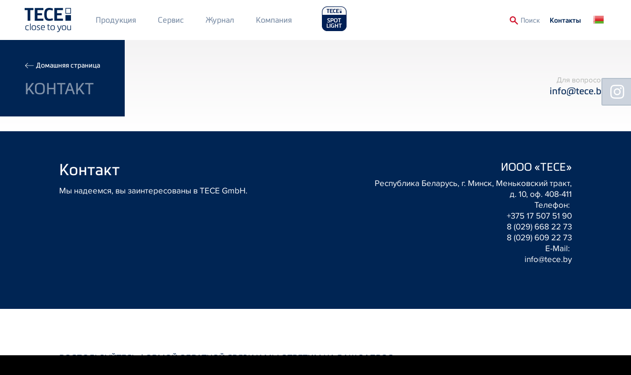

--- FILE ---
content_type: text/html; charset=UTF-8
request_url: https://www.tece.com/by/kontakt
body_size: 14733
content:
<!DOCTYPE html>
<html lang="ru-BY" dir="ltr" prefix="og: https://ogp.me/ns#" class="no-js">
<head>
    <link rel="preconnect" href="https://delivery.consentmanager.net">
  <link rel="preconnect" href="https://cdn.consentmanager.net">
        <link rel="preload" href="/themes/custom/tece/source/assets/fonts/languages/ru-BY/proximanova-regular-webfont.woff2" as="font" type="font/woff2" crossorigin>
      <link rel="preload" href="/themes/custom/tece/source/assets/fonts/languages/ru-BY/proximanova-regularit-webfont.woff2" as="font" type="font/woff2" crossorigin>
      <link rel="preload" href="/themes/custom/tece/source/assets/fonts/languages/ru-BY/proximanova-semibold-webfont.woff2" as="font" type="font/woff2" crossorigin>
      <link rel="preload" href="/themes/custom/tece/source/assets/fonts/languages/ru-BY/metronicproreg-webfont.woff2" as="font" type="font/woff2" crossorigin>
      <link rel="preload" href="/themes/custom/tece/source/assets/fonts/languages/ru-BY/metronicprosemibo-webfont.woff2" as="font" type="font/woff2" crossorigin>
    <meta charset="utf-8" />
<noscript><style>form.antibot * :not(.antibot-message) { display: none !important; }</style>
</noscript><meta name="description" content="Если вы хотите связаться с сотрудником напрямую, вы можете найти его контакты здесь:" />
<link rel="canonical" href="https://www.tece.com/by/kontakt" />
<meta name="Generator" content="Drupal 10 (https://www.drupal.org)" />
<meta name="MobileOptimized" content="width" />
<meta name="HandheldFriendly" content="true" />
<meta name="viewport" content="width=device-width, initial-scale=1.0" />
<meta http-equiv="x-ua-compatible" content="ie=edge" />
<link rel="icon" href="/themes/custom/tece/favicon.ico" type="image/vnd.microsoft.icon" />
<link rel="alternate" hreflang="de-DE" href="https://www.tece.com/de/kontakt" />
<link rel="alternate" hreflang="en" href="https://www.tece.com/en/contact" />
<link rel="alternate" hreflang="de-AT" href="https://www.tece.com/at/kontakt" />
<link rel="alternate" hreflang="ru-BY" href="https://www.tece.com/by/kontakt" />
<link rel="alternate" hreflang="nl-BE" href="https://www.tece.com/be-nl/contact-0" />
<link rel="alternate" hreflang="fr-BE" href="https://www.tece.com/be-fr/contact-0" />
<link rel="alternate" hreflang="zh-hans" href="https://www.tece.com/cn/lianxi" />
<link rel="alternate" hreflang="hr" href="https://www.tece.com/hr/kontakt" />
<link rel="alternate" hreflang="cs" href="https://www.tece.com/cz/kontakt" />
<link rel="alternate" hreflang="nl" href="https://www.tece.com/nl/contact" />
<link rel="alternate" hreflang="et" href="https://www.tece.com/ee/kontakt" />
<link rel="alternate" hreflang="fr" href="https://www.tece.com/fr/contact-0" />
<link rel="alternate" hreflang="en-IN" href="https://www.tece.com/in/contact" />
<link rel="alternate" hreflang="it" href="https://www.tece.com/it/contatti" />
<link rel="alternate" hreflang="lv" href="https://www.tece.com/lv/sazinaties" />
<link rel="alternate" hreflang="lt" href="https://www.tece.com/lt/susisiekite" />
<link rel="alternate" hreflang="no" href="https://www.tece.com/no/generell-kontakt" />
<link rel="alternate" hreflang="pl" href="https://www.tece.com/pl/kontakt" />
<link rel="alternate" hreflang="ro" href="https://www.tece.com/ro/contact" />
<link rel="alternate" hreflang="ru" href="https://www.tece.com/ru/kontakty-tese-rossiya" />
<link rel="alternate" hreflang="en-SG" href="https://www.tece.com/sg/contact" />
<link rel="alternate" hreflang="es" href="https://www.tece.com/es/contacto" />
<link rel="alternate" hreflang="sv" href="https://www.tece.com/se/kontakt" />
<link rel="alternate" hreflang="de-CH" href="https://www.tece.com/ch/kontakt" />
<link rel="alternate" hreflang="uk" href="https://www.tece.com/ua/kontakty" />

            <!-- Google Tag Manager -->
    <script>(function(w,d,s,l,i){w[l]=w[l]||[];w[l].push({'gtm.start':
          new Date().getTime(),event:'gtm.js'});var f=d.getElementsByTagName(s)[0],
        j=d.createElement(s),dl=l!='dataLayer'?'&l='+l:'';j.async=true;j.src=
        'https://www.googletagmanager.com/gtm.js?id='+i+dl;f.parentNode.insertBefore(j,f);
      })(window,document,'script','dataLayer','GTM-WNRCLDJ');</script>
    <!-- End Google Tag Manager -->
        <title>Контакты TECE | TECE Belarus</title>
    <link rel="apple-touch-icon" sizes="180x180" href="/themes/custom/tece/favicons/apple-touch-icon.png">
    <link rel="icon" type="image/png" sizes="32x32" href="/themes/custom/tece/favicons/favicon-32x32.png">
    <link rel="icon" type="image/png" sizes="16x16" href="/themes/custom/tece/favicons/favicon-16x16.png">
    <link rel="manifest" href="/themes/custom/tece/favicons/manifest.json">
    <link rel="mask-icon" href="/themes/custom/tece/favicons/safari-pinned-tab.svg" color="#5bbad5">
    <meta name="apple-mobile-web-app-title" content="TECE">
    <meta name="application-name" content="TECE">
    <meta name="theme-color" content="#002554">
    <link rel="stylesheet" href="/themes/custom/tece/source/assets/fonts/languages/ru-BY/fonts.css" media="all" />
    <link rel="stylesheet" media="all" href="/sites/default/files/css/css_1A6WGgwIYNSSHEYQ_710qcRybFC8C2aiP8c2bJeDRkQ.css?delta=0&amp;language=ru-BY&amp;theme=tece&amp;include=eJxFyEEOgCAMAMEPYXlTkQokBZqWavy9iR687CSLY7U0V8RPOKb2IKhYFKVazOqCDP8BH-KJm1XKYdFOsfBMyJutm9so4Wx0WXwLfWZnegC9Iic3" />
<link rel="stylesheet" media="all" href="/sites/default/files/css/css_EEvF1NHQ6OE1Q6dMa-NxR1BYdorhR2lU1wk61aLSwV0.css?delta=1&amp;language=ru-BY&amp;theme=tece&amp;include=eJxFyEEOgCAMAMEPYXlTkQokBZqWavy9iR687CSLY7U0V8RPOKb2IKhYFKVazOqCDP8BH-KJm1XKYdFOsfBMyJutm9so4Wx0WXwLfWZnegC9Iic3" />

    
    <meta name="google-site-verification" content="6bwaK_lL0BmjkCTIQz41lWxLUHFr-t33k6h1Um_s1KI">
          <meta name="p:domain_verify" content="d3e0560c9c44b1a4c45bb828d57dc5f5"/>
                    <meta name="robots" content="index,follow">
        <script>var a=document.getElementsByTagName("html")[0];a.className&&(a.className=a.className.replace(/no-js\s?/, ''));</script>
  </head>
<body class="node-type-page node-11 pr-0">
      <link rel="stylesheet" href="https://cdn.consentmanager.mgr.consensu.org/delivery/cmp.min.css" />
  <script>if(!"gdprAppliesGlobally" in window){window.gdprAppliesGlobally=true}if(!("cmp_id" in window)||window.cmp_id<1){window.cmp_id=0}if(!("cmp_cdid" in window)){window.cmp_cdid="51fa2da4cdba"}if(!("cmp_params" in window)){window.cmp_params=""}if(!("cmp_host" in window)){window.cmp_host="a.delivery.consentmanager.net"}if(!("cmp_cdn" in window)){window.cmp_cdn="cdn.consentmanager.net"}if(!("cmp_proto" in window)){window.cmp_proto="https:"}if(!("cmp_codesrc" in window)){window.cmp_codesrc="1"}window.cmp_getsupportedLangs=function(){var b=["DE","EN","FR","IT","NO","DA","FI","ES","PT","RO","BG","ET","EL","GA","HR","LV","LT","MT","NL","PL","SV","SK","SL","CS","HU","RU","SR","ZH","TR","UK","AR","BS"];if("cmp_customlanguages" in window){for(var a=0;a<window.cmp_customlanguages.length;a++){b.push(window.cmp_customlanguages[a].l.toUpperCase())}}return b};window.cmp_getRTLLangs=function(){var a=["AR"];if("cmp_customlanguages" in window){for(var b=0;b<window.cmp_customlanguages.length;b++){if("r" in window.cmp_customlanguages[b]&&window.cmp_customlanguages[b].r){a.push(window.cmp_customlanguages[b].l)}}}return a};window.cmp_getlang=function(j){if(typeof(j)!="boolean"){j=true}if(j&&typeof(cmp_getlang.usedlang)=="string"&&cmp_getlang.usedlang!==""){return cmp_getlang.usedlang}var g=window.cmp_getsupportedLangs();var c=[];var f=location.hash;var e=location.search;var a="languages" in navigator?navigator.languages:[];if(f.indexOf("cmplang=")!=-1){c.push(f.substr(f.indexOf("cmplang=")+8,2).toUpperCase())}else{if(e.indexOf("cmplang=")!=-1){c.push(e.substr(e.indexOf("cmplang=")+8,2).toUpperCase())}else{if("cmp_setlang" in window&&window.cmp_setlang!=""){c.push(window.cmp_setlang.toUpperCase())}else{if(a.length>0){for(var d=0;d<a.length;d++){c.push(a[d])}}}}}if("language" in navigator){c.push(navigator.language)}if("userLanguage" in navigator){c.push(navigator.userLanguage)}var h="";for(var d=0;d<c.length;d++){var b=c[d].toUpperCase();if(g.indexOf(b)!=-1){h=b;break}if(b.indexOf("-")!=-1){b=b.substr(0,2)}if(g.indexOf(b)!=-1){h=b;break}}if(h==""&&typeof(cmp_getlang.defaultlang)=="string"&&cmp_getlang.defaultlang!==""){return cmp_getlang.defaultlang}else{if(h==""){h="EN"}}h=h.toUpperCase();return h};(function(){var u=document;var v=u.getElementsByTagName;var h=window;var o="";var b="_en";if("cmp_getlang" in h){o=h.cmp_getlang().toLowerCase();if("cmp_customlanguages" in h){for(var q=0;q<h.cmp_customlanguages.length;q++){if(h.cmp_customlanguages[q].l.toUpperCase()==o.toUpperCase()){o="en";break}}}b="_"+o}function x(i,e){var w="";i+="=";var s=i.length;var d=location;if(d.hash.indexOf(i)!=-1){w=d.hash.substr(d.hash.indexOf(i)+s,9999)}else{if(d.search.indexOf(i)!=-1){w=d.search.substr(d.search.indexOf(i)+s,9999)}else{return e}}if(w.indexOf("&")!=-1){w=w.substr(0,w.indexOf("&"))}return w}var k=("cmp_proto" in h)?h.cmp_proto:"https:";if(k!="http:"&&k!="https:"){k="https:"}var g=("cmp_ref" in h)?h.cmp_ref:location.href;var j=u.createElement("script");j.setAttribute("data-cmp-ab","1");var c=x("cmpdesign","cmp_design" in h?h.cmp_design:"");var f=x("cmpregulationkey","cmp_regulationkey" in h?h.cmp_regulationkey:"");var r=x("cmpgppkey","cmp_gppkey" in h?h.cmp_gppkey:"");var n=x("cmpatt","cmp_att" in h?h.cmp_att:"");j.src=k+"//"+h.cmp_host+"/delivery/cmp.php?"+("cmp_id" in h&&h.cmp_id>0?"id="+h.cmp_id:"")+("cmp_cdid" in h?"&cdid="+h.cmp_cdid:"")+"&h="+encodeURIComponent(g)+(c!=""?"&cmpdesign="+encodeURIComponent(c):"")+(f!=""?"&cmpregulationkey="+encodeURIComponent(f):"")+(r!=""?"&cmpgppkey="+encodeURIComponent(r):"")+(n!=""?"&cmpatt="+encodeURIComponent(n):"")+("cmp_params" in h?"&"+h.cmp_params:"")+(u.cookie.length>0?"&__cmpfcc=1":"")+"&l="+o.toLowerCase()+"&o="+(new Date()).getTime();j.type="text/javascript";j.async=true;if(u.currentScript&&u.currentScript.parentElement){u.currentScript.parentElement.appendChild(j)}else{if(u.body){u.body.appendChild(j)}else{var t=v("body");if(t.length==0){t=v("div")}if(t.length==0){t=v("span")}if(t.length==0){t=v("ins")}if(t.length==0){t=v("script")}if(t.length==0){t=v("head")}if(t.length>0){t[0].appendChild(j)}}}var m="js";var p=x("cmpdebugunminimized","cmpdebugunminimized" in h?h.cmpdebugunminimized:0)>0?"":".min";var a=x("cmpdebugcoverage","cmp_debugcoverage" in h?h.cmp_debugcoverage:"");if(a=="1"){m="instrumented";p=""}var j=u.createElement("script");j.src=k+"//"+h.cmp_cdn+"/delivery/"+m+"/cmp"+b+p+".js";j.type="text/javascript";j.setAttribute("data-cmp-ab","1");j.async=true;if(u.currentScript&&u.currentScript.parentElement){u.currentScript.parentElement.appendChild(j)}else{if(u.body){u.body.appendChild(j)}else{var t=v("body");if(t.length==0){t=v("div")}if(t.length==0){t=v("span")}if(t.length==0){t=v("ins")}if(t.length==0){t=v("script")}if(t.length==0){t=v("head")}if(t.length>0){t[0].appendChild(j)}}}})();window.cmp_addFrame=function(b){if(!window.frames[b]){if(document.body){var a=document.createElement("iframe");a.style.cssText="display:none";if("cmp_cdn" in window&&"cmp_ultrablocking" in window&&window.cmp_ultrablocking>0){a.src="//"+window.cmp_cdn+"/delivery/empty.html"}a.name=b;a.setAttribute("title","Intentionally hidden, please ignore");a.setAttribute("role","none");a.setAttribute("tabindex","-1");document.body.appendChild(a)}else{window.setTimeout(window.cmp_addFrame,10,b)}}};window.cmp_rc=function(h){var b=document.cookie;var f="";var d=0;while(b!=""&&d<100){d++;while(b.substr(0,1)==" "){b=b.substr(1,b.length)}var g=b.substring(0,b.indexOf("="));if(b.indexOf(";")!=-1){var c=b.substring(b.indexOf("=")+1,b.indexOf(";"))}else{var c=b.substr(b.indexOf("=")+1,b.length)}if(h==g){f=c}var e=b.indexOf(";")+1;if(e==0){e=b.length}b=b.substring(e,b.length)}return(f)};window.cmp_stub=function(){var a=arguments;__cmp.a=__cmp.a||[];if(!a.length){return __cmp.a}else{if(a[0]==="ping"){if(a[1]===2){a[2]({gdprApplies:gdprAppliesGlobally,cmpLoaded:false,cmpStatus:"stub",displayStatus:"hidden",apiVersion:"2.2",cmpId:31},true)}else{a[2](false,true)}}else{if(a[0]==="getUSPData"){a[2]({version:1,uspString:window.cmp_rc("")},true)}else{if(a[0]==="getTCData"){__cmp.a.push([].slice.apply(a))}else{if(a[0]==="addEventListener"||a[0]==="removeEventListener"){__cmp.a.push([].slice.apply(a))}else{if(a.length==4&&a[3]===false){a[2]({},false)}else{__cmp.a.push([].slice.apply(a))}}}}}}};window.cmp_gpp_ping=function(){return{gppVersion:"1.0",cmpStatus:"stub",cmpDisplayStatus:"hidden",supportedAPIs:["tcfca","usnat","usca","usva","usco","usut","usct"],cmpId:31}};window.cmp_gppstub=function(){var a=arguments;__gpp.q=__gpp.q||[];if(!a.length){return __gpp.q}var g=a[0];var f=a.length>1?a[1]:null;var e=a.length>2?a[2]:null;if(g==="ping"){return window.cmp_gpp_ping()}else{if(g==="addEventListener"){__gpp.e=__gpp.e||[];if(!("lastId" in __gpp)){__gpp.lastId=0}__gpp.lastId++;var c=__gpp.lastId;__gpp.e.push({id:c,callback:f});return{eventName:"listenerRegistered",listenerId:c,data:true,pingData:window.cmp_gpp_ping()}}else{if(g==="removeEventListener"){var h=false;__gpp.e=__gpp.e||[];for(var d=0;d<__gpp.e.length;d++){if(__gpp.e[d].id==e){__gpp.e[d].splice(d,1);h=true;break}}return{eventName:"listenerRemoved",listenerId:e,data:h,pingData:window.cmp_gpp_ping()}}else{if(g==="getGPPData"){return{sectionId:3,gppVersion:1,sectionList:[],applicableSections:[0],gppString:"",pingData:window.cmp_gpp_ping()}}else{if(g==="hasSection"||g==="getSection"||g==="getField"){return null}else{__gpp.q.push([].slice.apply(a))}}}}}};window.cmp_msghandler=function(d){var a=typeof d.data==="string";try{var c=a?JSON.parse(d.data):d.data}catch(f){var c=null}if(typeof(c)==="object"&&c!==null&&"__cmpCall" in c){var b=c.__cmpCall;window.__cmp(b.command,b.parameter,function(h,g){var e={__cmpReturn:{returnValue:h,success:g,callId:b.callId}};d.source.postMessage(a?JSON.stringify(e):e,"*")})}if(typeof(c)==="object"&&c!==null&&"__uspapiCall" in c){var b=c.__uspapiCall;window.__uspapi(b.command,b.version,function(h,g){var e={__uspapiReturn:{returnValue:h,success:g,callId:b.callId}};d.source.postMessage(a?JSON.stringify(e):e,"*")})}if(typeof(c)==="object"&&c!==null&&"__tcfapiCall" in c){var b=c.__tcfapiCall;window.__tcfapi(b.command,b.version,function(h,g){var e={__tcfapiReturn:{returnValue:h,success:g,callId:b.callId}};d.source.postMessage(a?JSON.stringify(e):e,"*")},b.parameter)}if(typeof(c)==="object"&&c!==null&&"__gppCall" in c){var b=c.__gppCall;window.__gpp(b.command,function(h,g){var e={__gppReturn:{returnValue:h,success:g,callId:b.callId}};d.source.postMessage(a?JSON.stringify(e):e,"*")},"parameter" in b?b.parameter:null,"version" in b?b.version:1)}};window.cmp_setStub=function(a){if(!(a in window)||(typeof(window[a])!=="function"&&typeof(window[a])!=="object"&&(typeof(window[a])==="undefined"||window[a]!==null))){window[a]=window.cmp_stub;window[a].msgHandler=window.cmp_msghandler;window.addEventListener("message",window.cmp_msghandler,false)}};window.cmp_setGppStub=function(a){if(!(a in window)||(typeof(window[a])!=="function"&&typeof(window[a])!=="object"&&(typeof(window[a])==="undefined"||window[a]!==null))){window[a]=window.cmp_gppstub;window[a].msgHandler=window.cmp_msghandler;window.addEventListener("message",window.cmp_msghandler,false)}};window.cmp_addFrame("__cmpLocator");if(!("cmp_disableusp" in window)||!window.cmp_disableusp){window.cmp_addFrame("__uspapiLocator")}if(!("cmp_disabletcf" in window)||!window.cmp_disabletcf){window.cmp_addFrame("__tcfapiLocator")}if(!("cmp_disablegpp" in window)||!window.cmp_disablegpp){window.cmp_addFrame("__gppLocator")}window.cmp_setStub("__cmp");if(!("cmp_disabletcf" in window)||!window.cmp_disabletcf){window.cmp_setStub("__tcfapi")}if(!("cmp_disableusp" in window)||!window.cmp_disableusp){window.cmp_setStub("__uspapi")}if(!("cmp_disablegpp" in window)||!window.cmp_disablegpp){window.cmp_setGppStub("__gpp")};</script>
    <noscript><iframe src="https://www.googletagmanager.com/ns.html?id=GTM-WNRCLDJ" height="0" width="0" style="display:none;visibility:hidden"></iframe></noscript>
  
<a href="#main-content" class="sr-only sr-only-focusable btn btn-aktion-button px-10">
  Skip to main content
</a>

  <div class="dialog-off-canvas-main-canvas" data-off-canvas-main-canvas>
    

  


<header>
  <div  class="main-navigation fixed header-node-page py-10 mobile-px-50 tablet-px-50 slideout-affected px-50">
    <div class="container">
      <div class="row row-flex">
        <a href="https://www.tece.com/by" id="logo-header" class="flex: 0; my-5 mr-30">
          <picture>
            <source media="(min-width: 768px)" srcset="/themes/custom/tece/source/assets/svg/logo_tece_rgb.svg" width="300">
            <source media="(min-width: 767px)" srcset="/themes/custom/tece/source/assets/svg/logo_tece_rgb_ohneClaim.svg" width="294">
            <img src="/themes/custom/tece/source/assets/svg/logo_tece_rgb.svg" srcset="/themes/custom/tece/source/assets/svg/logo_tece_rgb_ohneClaim.svg" alt="TECE">
          </picture>
        </a>
        <div class="hidden-phone" style="flex-grow: 1">
          <div>
                  <nav role="navigation" aria-labelledby="block-mainmenu1-menu" id="block-mainmenu1">
            
  <h2 class="visually-hidden" id="block-mainmenu1-menu">Main Menü 1</h2>
  

        
        <ul>
              <li>
          <a href="https://www.tece.com/by/produkciya" class="p-20 mobile-p-10 tablet-p-10 textformat-navigation" data-drupal-link-system-path="node/5">Продукция</a>
                  </li>
              <li>
          <a href="https://www.tece.com/by/servis" class="p-20 mobile-p-10 tablet-p-10 textformat-navigation" data-drupal-link-system-path="node/6">Сервис</a>
                  </li>
              <li>
          <a href="https://www.tece.com/by/zhurnal" target="_self" class="p-20 mobile-p-10 tablet-p-10 textformat-navigation" data-drupal-link-system-path="node/574">Журнал</a>
                  </li>
          </ul>
  


  </nav>
<nav role="navigation" aria-labelledby="block-mainmenu2-menu" id="block-mainmenu2">
            
  <h2 class="visually-hidden" id="block-mainmenu2-menu">Main Menu 2</h2>
  

        
        <ul>
              <li>
          <a href="https://www.tece.com/by/kompaniya" class="p-20 mobile-p-10 tablet-p-10 textformat-navigation" data-drupal-link-system-path="node/8">Компания</a>
                  </li>
          </ul>
  


  </nav>

  
                          <a href="https://spotlight.tece.com/by/tecespotlight"
                 class="ml-20 mb-10"
                 target="_blank"
                 style="height: auto;
               text-transform: uppercase;
               margin-top: -30px;
               padding-top: 30px;
          "><img src="/themes/custom/tece/assets/spotlight-website-logo.png" style="width: auto; height: 60px; margin-top: -10px;"></a>
                                  </div>
        </div>
        <div class="row-flex textformat-meta-navigation tertiary-menu">
          <a href="/by/search" id="toggle-search" onclick="toggleSearchForm()" style="display: flex">
            <img src="/themes/custom/tece/source/assets/svg/lupe.svg" style="height:1rem;width:1rem;margin-top: 2px;" class="mr-5">
            <span class="visible-desktop textformat-meta-navigation" style="margin-top:1px;">Поиск</span>
          </a>
                <nav role="navigation" aria-labelledby="block-secondarymenu-menu" id="block-secondarymenu">
            
  <h2 class="visually-hidden" id="block-secondarymenu-menu">Secondary Menu</h2>
  

        
        <ul>
              <li>
          <a href="https://www.tece.com/by/kontakt" class="p-20 textformat-meta-navigation is-active" data-drupal-link-system-path="node/11" aria-current="page">Контакты</a>
                  </li>
          </ul>
  


  </nav>
<div class="language-switcher-language-url" id="block-sprachumschalter" role="navigation">
  
    
      <ul class="language-switcher">
  <li>
    <a href="#" class="language-switcher--toggle textformat-navigation"><span class="hidden-desktop">Language: </span><span class="flag flag-ru-BY">&nbsp;</span></a>
    <ul class="links">
        <span class="subheadline">Language Versions</span>          <li hreflang="de" data-drupal-link-system-path="node/11">
            <a href="https://www.tece.com/de/kontakt" class="language-link" hreflang="de-DE" data-drupal-link-system-path="node/11"><span class="flag flag-de">&nbsp;</span>
    German
</a>          </li>
                    <li hreflang="en" data-drupal-link-system-path="node/11">
            <a href="https://www.tece.com/en/contact" class="language-link" hreflang="en" data-drupal-link-system-path="node/11"><span class="flag flag-en">&nbsp;</span>
    TECE International
</a>          </li>
                    <li hreflang="en-gb" data-drupal-link-system-path="node/11">
            <a href="https://www.tece.com/en-gb/contact-0" class="language-link" hreflang="en-gb" data-drupal-link-system-path="node/11"><span class="flag flag-en-gb">&nbsp;</span>
    TECE UK
</a>          </li>
                    <li hreflang="de-AT" data-drupal-link-system-path="node/11">
            <a href="https://www.tece.com/at/kontakt" class="language-link" hreflang="de-AT" data-drupal-link-system-path="node/11"><span class="flag flag-de-AT">&nbsp;</span>
    Austrian
</a>          </li>
                    <li hreflang="ru-BY" data-drupal-link-system-path="node/11" class="is-active" aria-current="page">
            <a href="https://www.tece.com/by/kontakt" class="language-link is-active" hreflang="ru-BY" data-drupal-link-system-path="node/11" aria-current="page"><span class="flag flag-ru-BY">&nbsp;</span>
    Belarus
</a>          </li>
                    <li hreflang="nl-BE" data-drupal-link-system-path="node/11">
            <a href="https://www.tece.com/be-nl/contact-0" class="language-link" hreflang="nl-BE" data-drupal-link-system-path="node/11"><span class="flag flag-nl-BE">&nbsp;</span>
    Belgium (Dutch)
</a>          </li>
                    <li hreflang="fr-BE" data-drupal-link-system-path="node/11">
            <a href="https://www.tece.com/be-fr/contact-0" class="language-link" hreflang="fr-BE" data-drupal-link-system-path="node/11"><span class="flag flag-fr-BE">&nbsp;</span>
    Belgium (French)
</a>          </li>
                    <li hreflang="zh-hans" data-drupal-link-system-path="node/11">
            <a href="https://www.tece.com/cn/lianxi" class="language-link" hreflang="zh-hans" data-drupal-link-system-path="node/11"><span class="flag flag-zh-hans">&nbsp;</span>
    Chinese, Simplified
</a>          </li>
                    <li hreflang="hr" data-drupal-link-system-path="node/11">
            <a href="https://www.tece.com/hr/kontakt" class="language-link" hreflang="hr" data-drupal-link-system-path="node/11"><span class="flag flag-hr">&nbsp;</span>
    Croatian
</a>          </li>
                    <li hreflang="cs" data-drupal-link-system-path="node/11">
            <a href="https://www.tece.com/cz/kontakt" class="language-link" hreflang="cs" data-drupal-link-system-path="node/11"><span class="flag flag-cs">&nbsp;</span>
    Czech
</a>          </li>
                    <li hreflang="nl" data-drupal-link-system-path="node/11">
            <a href="https://www.tece.com/nl/contact" class="language-link" hreflang="nl" data-drupal-link-system-path="node/11"><span class="flag flag-nl">&nbsp;</span>
    Dutch
</a>          </li>
                    <li hreflang="et" data-drupal-link-system-path="node/11">
            <a href="https://www.tece.com/ee/kontakt" class="language-link" hreflang="et" data-drupal-link-system-path="node/11"><span class="flag flag-et">&nbsp;</span>
    Estonian
</a>          </li>
                    <li hreflang="fr" data-drupal-link-system-path="node/11">
            <a href="https://www.tece.com/fr/contact-0" class="language-link" hreflang="fr" data-drupal-link-system-path="node/11"><span class="flag flag-fr">&nbsp;</span>
    French
</a>          </li>
                    <li hreflang="en-IN" data-drupal-link-system-path="node/11">
            <a href="https://www.tece.com/in/contact" class="language-link" hreflang="en-IN" data-drupal-link-system-path="node/11"><span class="flag flag-en-IN">&nbsp;</span>
    India
</a>          </li>
                    <li hreflang="it" data-drupal-link-system-path="node/11">
            <a href="https://www.tece.com/it/contatti" class="language-link" hreflang="it" data-drupal-link-system-path="node/11"><span class="flag flag-it">&nbsp;</span>
    Italian
</a>          </li>
                    <li hreflang="lv" data-drupal-link-system-path="node/11">
            <a href="https://www.tece.com/lv/sazinaties" class="language-link" hreflang="lv" data-drupal-link-system-path="node/11"><span class="flag flag-lv">&nbsp;</span>
    Latvian
</a>          </li>
                    <li hreflang="lt" data-drupal-link-system-path="node/11">
            <a href="https://www.tece.com/lt/susisiekite" class="language-link" hreflang="lt" data-drupal-link-system-path="node/11"><span class="flag flag-lt">&nbsp;</span>
    Lithuanian
</a>          </li>
                    <li hreflang="no" data-drupal-link-system-path="node/11">
            <a href="https://www.tece.com/no/generell-kontakt" class="language-link" hreflang="no" data-drupal-link-system-path="node/11"><span class="flag flag-no">&nbsp;</span>
    Norwegian
</a>          </li>
                    <li hreflang="pl" data-drupal-link-system-path="node/11">
            <a href="https://www.tece.com/pl/kontakt" class="language-link" hreflang="pl" data-drupal-link-system-path="node/11"><span class="flag flag-pl">&nbsp;</span>
    Polish
</a>          </li>
                    <li hreflang="pt" data-drupal-link-system-path="node/11">
            <a href="https://www.tece.com/pt/contacto" class="language-link" hreflang="pt" data-drupal-link-system-path="node/11"><span class="flag flag-pt">&nbsp;</span>
    Portuguese
</a>          </li>
                    <li hreflang="ro" data-drupal-link-system-path="node/11">
            <a href="https://www.tece.com/ro/contact" class="language-link" hreflang="ro" data-drupal-link-system-path="node/11"><span class="flag flag-ro">&nbsp;</span>
    Romanian
</a>          </li>
                    <li hreflang="ru" data-drupal-link-system-path="node/11">
            <a href="https://www.tece.com/ru/kontakty-tese-rossiya" class="language-link" hreflang="ru" data-drupal-link-system-path="node/11"><span class="flag flag-ru">&nbsp;</span>
    Russian
</a>          </li>
                    <li hreflang="en-SG" data-drupal-link-system-path="node/11">
            <a href="https://www.tece.com/sg/contact" class="language-link" hreflang="en-SG" data-drupal-link-system-path="node/11"><span class="flag flag-en-SG">&nbsp;</span>
    Singapore
</a>          </li>
                    <li hreflang="es" data-drupal-link-system-path="node/11">
            <a href="https://www.tece.com/es/contacto" class="language-link" hreflang="es" data-drupal-link-system-path="node/11"><span class="flag flag-es">&nbsp;</span>
    Spanish
</a>          </li>
                    <li hreflang="sv" data-drupal-link-system-path="node/11">
            <a href="https://www.tece.com/se/kontakt" class="language-link" hreflang="sv" data-drupal-link-system-path="node/11"><span class="flag flag-sv">&nbsp;</span>
    Swedish
</a>          </li>
                    <li hreflang="de-CH" data-drupal-link-system-path="node/11">
            <a href="https://www.tece.com/ch/kontakt" class="language-link" hreflang="de-CH" data-drupal-link-system-path="node/11"><span class="flag flag-de-CH">&nbsp;</span>
    Swiss
</a>          </li>
                    <li hreflang="uk" data-drupal-link-system-path="node/11">
            <a href="https://www.tece.com/ua/kontakty" class="language-link" hreflang="uk" data-drupal-link-system-path="node/11"><span class="flag flag-uk">&nbsp;</span>
    Ukrainian
</a>          </li>
          </ul>  </li>
</ul>

  </div>
<script xmlns="http://www.w3.org/1999/html">
  function productsearch() {
    if (document.getElementById('edit-search-api-fulltext').value === "") {
      document.SEARCH_PRODUKTDATENBANK.action = "https://produktdaten.tece.de/web/tece_BY/ru/index.xhtml";
    } else {
      document.SEARCH_PRODUKTDATENBANK.action = "https://produktdaten.tece.de/web/tece_BY/ru/keywords.xhtml";
    }
    document.SEARCH_PRODUKTDATENBANK.keywords.value = document.getElementById('edit-search-api-fulltext').value;
    document.SEARCH_PRODUKTDATENBANK.submit();
  }
</script>
<div id="block-tece-search-wrapper">
  <form name="SEARCH_PRODUKTDATENBANK" action="" method="get" target="_blank">
        <input type="hidden" name="keywords" value="">
  </form>
  <form action="/by/search"  method="get" id="block-tece-search" accept-charset="UTF-8" class="infobox row-flex row-flex--align-top p-30 px-50">
    <div class="form-search-prefix textformat-link hidden-phone px-20 mt-10">
      <label for="edit-search-api-fulltext">Поиск термина:</label></div>
    <div class="form-item form-item-search-api-fulltext mb-0">
      <input type="text" id="edit-search-api-fulltext" name="q" value="" size="30" minlength="3" maxlength="128" class="form-text mt-10 mr-10" placeholder="Поиск термина">
    </div>
    <div class="form-actions form-wrapper" id="edit-actions">
      <button type="submit" id="edit-submit-view-search" class="btn btn-aktion-button textformat-link mr-10 form-submit mt-10">Веб-сайт</button>
    </div>
        <div class="form-actions form-wrapper" id="edit-actions-pim">
      <a target="_blank" onclick="productsearch()" id="edit-submit-view-pim" class="btn btn-aktion-button textformat-link form-submit mt-10">База данных продукции</a>
    </div>
      </form>
</div>

  
          <div id="header-nav-icon" class="js-slideout-toggle hidden-desktop">
            <img src="/themes/custom/tece/source/assets/svg/menu.svg" id="menu-hamburger" height="20px" width="20px">
          </div>
        </div>
      </div>
    </div>
  </div>

  <div id="slideout-nav" class="hidden-desktop slideout-menu">
    <div class="row-flex" style="flex-wrap:nowrap;">
      <a href="https://spotlight.tece.com/by/tecespotlight"
         target="_blank"
         class=""
         style="height: 60px; display:flex; justify-content:flex-start; align-items:center; width:auto;">
        <img src="/themes/custom/tece/assets/spotlight-website-logo.png" style="height: 60px;">
      </a>
          </div>
          <nav role="navigation" aria-labelledby="block-mobilenavigation2-menu" id="block-mobilenavigation2">
            
  <h2 class="visually-hidden" id="block-mobilenavigation2-menu">Mobile Navigation 2</h2>
  

        
              <ul>
              <li>
        <a href="https://www.tece.com/by/produkciya" data-drupal-link-system-path="node/5">Продукция</a>
              </li>
          <li>
        <a href="https://www.tece.com/by/servis" data-drupal-link-system-path="node/6">Сервис</a>
              </li>
          <li>
        <a href="https://www.tece.com/by/zhurnal" data-drupal-link-system-path="node/574">Magazine</a>
              </li>
          <li>
        <a href="https://www.tece.com/by/proekty" data-drupal-link-system-path="node/80">Проекты</a>
              </li>
          <li>
        <a href="https://www.tece.com/by/kompaniya" data-drupal-link-system-path="node/8">Компания</a>
              </li>
          <li>
        <a href="https://www.tece.com/by/kontakt" data-drupal-link-system-path="node/11" class="is-active" aria-current="page">Контакты</a>
              </li>
        </ul>
  


  </nav>
<div class="language-switcher-language-url" id="block-sprachumschalter-2" role="navigation">
  
    
      <ul class="language-switcher">
  <li>
    <a href="#" class="language-switcher--toggle textformat-navigation"><span class="hidden-desktop">Language: </span><span class="flag flag-ru-BY">&nbsp;</span></a>
    <ul class="links">
        <span class="subheadline">Language Versions</span>          <li hreflang="de" data-drupal-link-system-path="node/11">
            <a href="https://www.tece.com/de/kontakt" class="language-link" hreflang="de-DE" data-drupal-link-system-path="node/11"><span class="flag flag-de">&nbsp;</span>
    German
</a>          </li>
                    <li hreflang="en" data-drupal-link-system-path="node/11">
            <a href="https://www.tece.com/en/contact" class="language-link" hreflang="en" data-drupal-link-system-path="node/11"><span class="flag flag-en">&nbsp;</span>
    TECE International
</a>          </li>
                    <li hreflang="en-gb" data-drupal-link-system-path="node/11">
            <a href="https://www.tece.com/en-gb/contact-0" class="language-link" hreflang="en-gb" data-drupal-link-system-path="node/11"><span class="flag flag-en-gb">&nbsp;</span>
    TECE UK
</a>          </li>
                    <li hreflang="de-AT" data-drupal-link-system-path="node/11">
            <a href="https://www.tece.com/at/kontakt" class="language-link" hreflang="de-AT" data-drupal-link-system-path="node/11"><span class="flag flag-de-AT">&nbsp;</span>
    Austrian
</a>          </li>
                    <li hreflang="ru-BY" data-drupal-link-system-path="node/11" class="is-active" aria-current="page">
            <a href="https://www.tece.com/by/kontakt" class="language-link is-active" hreflang="ru-BY" data-drupal-link-system-path="node/11" aria-current="page"><span class="flag flag-ru-BY">&nbsp;</span>
    Belarus
</a>          </li>
                    <li hreflang="nl-BE" data-drupal-link-system-path="node/11">
            <a href="https://www.tece.com/be-nl/contact-0" class="language-link" hreflang="nl-BE" data-drupal-link-system-path="node/11"><span class="flag flag-nl-BE">&nbsp;</span>
    Belgium (Dutch)
</a>          </li>
                    <li hreflang="fr-BE" data-drupal-link-system-path="node/11">
            <a href="https://www.tece.com/be-fr/contact-0" class="language-link" hreflang="fr-BE" data-drupal-link-system-path="node/11"><span class="flag flag-fr-BE">&nbsp;</span>
    Belgium (French)
</a>          </li>
                    <li hreflang="zh-hans" data-drupal-link-system-path="node/11">
            <a href="https://www.tece.com/cn/lianxi" class="language-link" hreflang="zh-hans" data-drupal-link-system-path="node/11"><span class="flag flag-zh-hans">&nbsp;</span>
    Chinese, Simplified
</a>          </li>
                    <li hreflang="hr" data-drupal-link-system-path="node/11">
            <a href="https://www.tece.com/hr/kontakt" class="language-link" hreflang="hr" data-drupal-link-system-path="node/11"><span class="flag flag-hr">&nbsp;</span>
    Croatian
</a>          </li>
                    <li hreflang="cs" data-drupal-link-system-path="node/11">
            <a href="https://www.tece.com/cz/kontakt" class="language-link" hreflang="cs" data-drupal-link-system-path="node/11"><span class="flag flag-cs">&nbsp;</span>
    Czech
</a>          </li>
                    <li hreflang="nl" data-drupal-link-system-path="node/11">
            <a href="https://www.tece.com/nl/contact" class="language-link" hreflang="nl" data-drupal-link-system-path="node/11"><span class="flag flag-nl">&nbsp;</span>
    Dutch
</a>          </li>
                    <li hreflang="et" data-drupal-link-system-path="node/11">
            <a href="https://www.tece.com/ee/kontakt" class="language-link" hreflang="et" data-drupal-link-system-path="node/11"><span class="flag flag-et">&nbsp;</span>
    Estonian
</a>          </li>
                    <li hreflang="fr" data-drupal-link-system-path="node/11">
            <a href="https://www.tece.com/fr/contact-0" class="language-link" hreflang="fr" data-drupal-link-system-path="node/11"><span class="flag flag-fr">&nbsp;</span>
    French
</a>          </li>
                    <li hreflang="en-IN" data-drupal-link-system-path="node/11">
            <a href="https://www.tece.com/in/contact" class="language-link" hreflang="en-IN" data-drupal-link-system-path="node/11"><span class="flag flag-en-IN">&nbsp;</span>
    India
</a>          </li>
                    <li hreflang="it" data-drupal-link-system-path="node/11">
            <a href="https://www.tece.com/it/contatti" class="language-link" hreflang="it" data-drupal-link-system-path="node/11"><span class="flag flag-it">&nbsp;</span>
    Italian
</a>          </li>
                    <li hreflang="lv" data-drupal-link-system-path="node/11">
            <a href="https://www.tece.com/lv/sazinaties" class="language-link" hreflang="lv" data-drupal-link-system-path="node/11"><span class="flag flag-lv">&nbsp;</span>
    Latvian
</a>          </li>
                    <li hreflang="lt" data-drupal-link-system-path="node/11">
            <a href="https://www.tece.com/lt/susisiekite" class="language-link" hreflang="lt" data-drupal-link-system-path="node/11"><span class="flag flag-lt">&nbsp;</span>
    Lithuanian
</a>          </li>
                    <li hreflang="no" data-drupal-link-system-path="node/11">
            <a href="https://www.tece.com/no/generell-kontakt" class="language-link" hreflang="no" data-drupal-link-system-path="node/11"><span class="flag flag-no">&nbsp;</span>
    Norwegian
</a>          </li>
                    <li hreflang="pl" data-drupal-link-system-path="node/11">
            <a href="https://www.tece.com/pl/kontakt" class="language-link" hreflang="pl" data-drupal-link-system-path="node/11"><span class="flag flag-pl">&nbsp;</span>
    Polish
</a>          </li>
                    <li hreflang="pt" data-drupal-link-system-path="node/11">
            <a href="https://www.tece.com/pt/contacto" class="language-link" hreflang="pt" data-drupal-link-system-path="node/11"><span class="flag flag-pt">&nbsp;</span>
    Portuguese
</a>          </li>
                    <li hreflang="ro" data-drupal-link-system-path="node/11">
            <a href="https://www.tece.com/ro/contact" class="language-link" hreflang="ro" data-drupal-link-system-path="node/11"><span class="flag flag-ro">&nbsp;</span>
    Romanian
</a>          </li>
                    <li hreflang="ru" data-drupal-link-system-path="node/11">
            <a href="https://www.tece.com/ru/kontakty-tese-rossiya" class="language-link" hreflang="ru" data-drupal-link-system-path="node/11"><span class="flag flag-ru">&nbsp;</span>
    Russian
</a>          </li>
                    <li hreflang="en-SG" data-drupal-link-system-path="node/11">
            <a href="https://www.tece.com/sg/contact" class="language-link" hreflang="en-SG" data-drupal-link-system-path="node/11"><span class="flag flag-en-SG">&nbsp;</span>
    Singapore
</a>          </li>
                    <li hreflang="es" data-drupal-link-system-path="node/11">
            <a href="https://www.tece.com/es/contacto" class="language-link" hreflang="es" data-drupal-link-system-path="node/11"><span class="flag flag-es">&nbsp;</span>
    Spanish
</a>          </li>
                    <li hreflang="sv" data-drupal-link-system-path="node/11">
            <a href="https://www.tece.com/se/kontakt" class="language-link" hreflang="sv" data-drupal-link-system-path="node/11"><span class="flag flag-sv">&nbsp;</span>
    Swedish
</a>          </li>
                    <li hreflang="de-CH" data-drupal-link-system-path="node/11">
            <a href="https://www.tece.com/ch/kontakt" class="language-link" hreflang="de-CH" data-drupal-link-system-path="node/11"><span class="flag flag-de-CH">&nbsp;</span>
    Swiss
</a>          </li>
                    <li hreflang="uk" data-drupal-link-system-path="node/11">
            <a href="https://www.tece.com/ua/kontakty" class="language-link" hreflang="uk" data-drupal-link-system-path="node/11"><span class="flag flag-uk">&nbsp;</span>
    Ukrainian
</a>          </li>
          </ul>  </li>
</ul>

  </div>

  
    <div class="visible-phone">
      <ul>
                          <li>
            <a href="https://www.tece.com/by/datenschutzpolitika-konfidencialnosti" class="textformat-navigation">Выходные данные и Защита данных</a>
          </li>
              </ul>
    </div>
  </div>

  <div class="container slideout-affected" role="search">
    <div class="row" id="region-search-form" style="position: relative;top: 5rem;">
    </div>
  </div>

  <div role="alertdialog" class="container slideout-affected">
    <div class="row" id="region-local-actions">
      
    </div>
  </div>

        <div data-drupal-messages-fallback class="hidden"></div>

  

  <div class="container row row-flex header--title pb-30 slideout-affected">
          <div>
              

<div class="title-node-page custompagetitle--wrapper" id="block-custompagetitle">
  <div class="block-custompagetitle px-50 pt-20">
    <div id="block-breadcrumbs">
  
    
      


  <nav role="navigation" aria-labelledby="system-breadcrumb" class="breadcrumb my-20">
    <h2 id="system-breadcrumb" class="visually-hidden">Breadcrumb</h2>
    <ul class="list--no-bullet list--inline">
            <li><img src="/themes/custom/tece/source/assets/svg/arrowBack.svg" style="height: .75em;"></li>
                    <li>
                                <a href="/by" class="textformat-copytext-small">Домашняя страница</a>
                  </li>
          </ul>
  </nav>

  </div>

    <h2 class="textformat-h4">Контакт</h2>
  </div>
</div>

  
      </div>
              <div>
              <address class="block-floating-headerelement px-50 py-20 mb-20">
  <p>Для вопросов:<br><a href="mailto:info@tece.by">info@tece.by</a></p>
</address>

  
      </div>
      </div>

</header>
  <main  class="container layout-content content-node-page no-header node-11 slideout-affected">
    <a id="main-content" tabindex="-1"></a>        
          <div id="block-tece-content">
  
    
      <article data-history-node-id="11" class="node-11">

  <div>
      
<header class="frontpage-slider row row-flex mb-60">
  <div class="frontpage-slider--teaser">
          <div data-frontpage-slider="1" data-visible="true">
          <div class="paragraph paragraph--type--para-type-header-blue paragraph--view-mode--default page--blue-header">
          
            <div>  <div class="paragraph paragraph--type--para-type-content-2-columns paragraph--view-mode--header-element">
          <div class="row row-flex row-flex--align-top">
  <div class="col-50 left">
      <div class="paragraph paragraph--type--para-type-cel-html-editor paragraph--view-mode--header-element p-60 desktop-ml-60">
          
            <div><h2>Контакт</h2><p>Мы надеемся, вы заинтересованы в TECE&nbsp;GmbH.</p></div>
      
      </div>

  </div>
  <div class="col-50 right">
      <div class="paragraph paragraph--type--para-type-cel-show-branch paragraph--view-mode--header-element px-120 py-60">
                                                          <div class="branch branch-main-single">
    <h4 class="textformat-h8"><div>
      ИООО «ТЕСЕ»
  </div>
</h4>
    <div class="row row-flex">
      <p>Республика Беларусь, г. Минск, Меньковский тракт, д. 10, оф. 408-411</p>
  </div>

    
<div class="contact--item--phone">
  <div class="label">Телефон:&nbsp;</div>
  <div class="contact--item--content multiple">
          +375 17 507 51 90<br>
          8 (029) 668 22 73<br>
          8 (029) 609 22 73<br>
      </div>
</div>
    
<div class="contact--item--email">
  <div class="label">E-Mail:&nbsp;</div>
  <div class="contact--item--content">
          <a href="mailto:info@tece.by">info@tece.by</a><br>
      </div>
</div>
  </div>

      </div>

  </div>
</div>

      </div>
</div>
      
      </div>

      </div>
      </div>

  <div class="frontpage-slider--image">
          <div data-frontpage-slider="1" data-visible="true">
          <div class="paragraph paragraph--type--para-type-header-blue paragraph--view-mode--image-only page--blue-header">
          
            <div>  <div class="paragraph paragraph--type--para-type-content-2-columns paragraph--view-mode--header-element">
          <div class="row row-flex row-flex--align-top">
  <div class="col-50 left">
      <div class="paragraph paragraph--type--para-type-cel-html-editor paragraph--view-mode--header-element p-60 desktop-ml-60">
          
            <div><h2>Контакт</h2><p>Мы надеемся, вы заинтересованы в TECE&nbsp;GmbH.</p></div>
      
      </div>

  </div>
  <div class="col-50 right">
      <div class="paragraph paragraph--type--para-type-cel-show-branch paragraph--view-mode--header-element px-120 py-60">
                                                          <div class="branch branch-main-single">
    <h4 class="textformat-h8"><div>
      ИООО «ТЕСЕ»
  </div>
</h4>
    <div class="row row-flex">
      <p>Республика Беларусь, г. Минск, Меньковский тракт, д. 10, оф. 408-411</p>
  </div>

    
<div class="contact--item--phone">
  <div class="label">Телефон:&nbsp;</div>
  <div class="contact--item--content multiple">
          +375 17 507 51 90<br>
          8 (029) 668 22 73<br>
          8 (029) 609 22 73<br>
      </div>
</div>
    
<div class="contact--item--email">
  <div class="label">E-Mail:&nbsp;</div>
  <div class="contact--item--content">
          <a href="mailto:info@tece.by">info@tece.by</a><br>
      </div>
</div>
  </div>

      </div>

  </div>
</div>

      </div>
</div>
      
      </div>

      </div>
      </div>
</header>

      <div class="paragraph-wrapper">
              <section class="paragraph-item my-0">  <section class="paragraph paragraph--type--para-type-cel-html-editor paragraph--view-mode--default mx-120 py-30 block-wysiwyg">
          
            <div><h5>Воспользуйтесь формой обратной связи и мы ответим на ваш запрос:</h5></div>
      
      </section>
</section>
              <section class="paragraph-item my-0">  <div class="paragraph paragraph--type--para-type-emeded-form paragraph--view-mode--default mb-30">
                <form class="contact-message-contact-requests-form contact-message-form contact-form mx-120 p-30 mobile-px-0 antibot" data-user-info-from-browser data-drupal-selector="contact-message-contact-requests-form" data-action="/by/kontakt" action="/antibot" method="post" id="contact-message-contact-requests-form" accept-charset="UTF-8">
  <noscript>
  <div class="antibot-no-js antibot-message antibot-message-warning">You must have JavaScript enabled to use this form.</div>
</noscript>
<fieldset class="required-fields field-group-fieldset form-fieldgroup col-50 p-30 js-form-item form-item js-form-wrapper form-wrapper" id="form-fieldgroup-main-data">
      <legend>
    <span class="fieldset-legend">Ваши данные</span>
  </legend>
  <div class="fieldset-wrapper">
                <div class="field--type-list-string field--name-field-gender-mr-mrs field--widget-options-select js-form-wrapper form-wrapper" data-drupal-selector="edit-field-gender-mr-mrs-wrapper" id="edit-field-gender-mr-mrs-wrapper"><div class="js-form-item form-item js-form-type-select form-item-field-gender-mr-mrs js-form-item-field-gender-mr-mrs">
      <label for="edit-field-gender-mr-mrs" class="js-form-required form-required">Приветствие</label>
        <select data-drupal-selector="edit-field-gender-mr-mrs" id="edit-field-gender-mr-mrs" name="field_gender_mr_mrs" class="form-select required" required="required" aria-required="true"><option value="_none">- Выберите -</option><option value="0">Г-н</option><option value="1">Г-жа</option></select>
        </div>
</div>
<div class="field--type-string field--name-field-firstname field--widget-string-textfield js-form-wrapper form-wrapper" data-drupal-selector="edit-field-firstname-wrapper" id="edit-field-firstname-wrapper">      <div class="js-form-item form-item js-form-type-textfield form-item-field-firstname-0-value js-form-item-field-firstname-0-value">
      <label for="edit-field-firstname-0-value" class="js-form-required form-required">Имя</label>
        <input class="js-text-full text-full form-text required" data-drupal-selector="edit-field-firstname-0-value" type="text" id="edit-field-firstname-0-value" name="field_firstname[0][value]" value="" size="60" maxlength="60" placeholder="" required="required" aria-required="true" />

        </div>

  </div>
<div class="js-form-item form-item js-form-type-textfield form-item-name js-form-item-name">
      <label for="edit-name" class="js-form-required form-required">Фамилия</label>
        <input data-drupal-selector="edit-name" type="text" id="edit-name" name="name" value="" size="60" maxlength="255" class="form-text required" required="required" aria-required="true" />

        </div>
<div class="field--type-string field--name-field-company field--widget-string-textfield js-form-wrapper form-wrapper" data-drupal-selector="edit-field-company-wrapper" id="edit-field-company-wrapper">      <div class="js-form-item form-item js-form-type-textfield form-item-field-company-0-value js-form-item-field-company-0-value">
      <label for="edit-field-company-0-value" class="js-form-required form-required">Компания</label>
        <input class="js-text-full text-full form-text required" data-drupal-selector="edit-field-company-0-value" type="text" id="edit-field-company-0-value" name="field_company[0][value]" value="" size="60" maxlength="120" placeholder="" required="required" aria-required="true" />

        </div>

  </div>
<div class="field--type-string field--name-field-person-function field--widget-string-textfield js-form-wrapper form-wrapper" data-drupal-selector="edit-field-person-function-wrapper" id="edit-field-person-function-wrapper">      <div class="js-form-item form-item js-form-type-textfield form-item-field-person-function-0-value js-form-item-field-person-function-0-value">
      <label for="edit-field-person-function-0-value" class="js-form-required form-required">Должность</label>
        <input class="js-text-full text-full form-text required" data-drupal-selector="edit-field-person-function-0-value" type="text" id="edit-field-person-function-0-value" name="field_person_function[0][value]" value="" size="60" maxlength="220" placeholder="" required="required" aria-required="true" />

        </div>

  </div>
<div class="field--type-entity-reference field--name-field-register-to-job-department field--widget-options-buttons js-form-wrapper form-wrapper" data-drupal-selector="edit-field-register-to-job-department-wrapper" id="edit-field-register-to-job-department-wrapper"><fieldset data-drupal-selector="edit-field-register-to-job-department" id="edit-field-register-to-job-department--wrapper" class="fieldgroup form-composite js-form-item form-item js-form-wrapper form-wrapper">
      <legend>
    <span class="fieldset-legend">Ваша профессия/отрасль</span>
  </legend>
  <div class="fieldset-wrapper">
                <div id="edit-field-register-to-job-department"><div class="js-form-item form-item js-form-type-radio form-item-field-register-to-job-department js-form-item-field-register-to-job-department">
        <input data-drupal-selector="edit-field-register-to-job-department" type="radio" id="edit-field-register-to-job-department-none" name="field_register_to_job_department" value="_none" class="form-radio" />

        <label for="edit-field-register-to-job-department-none" class="option">Другое</label>
      </div>
<div class="js-form-item form-item js-form-type-radio form-item-field-register-to-job-department js-form-item-field-register-to-job-department">
        <input data-drupal-selector="edit-field-register-to-job-department" type="radio" id="edit-field-register-to-job-department-161" name="field_register_to_job_department" value="161" class="form-radio" />

        <label for="edit-field-register-to-job-department-161" class="option">Архитектор</label>
      </div>
<div class="js-form-item form-item js-form-type-radio form-item-field-register-to-job-department js-form-item-field-register-to-job-department">
        <input data-drupal-selector="edit-field-register-to-job-department" type="radio" id="edit-field-register-to-job-department-165" name="field_register_to_job_department" value="165" class="form-radio" />

        <label for="edit-field-register-to-job-department-165" class="option">Обучение</label>
      </div>
<div class="js-form-item form-item js-form-type-radio form-item-field-register-to-job-department js-form-item-field-register-to-job-department">
        <input data-drupal-selector="edit-field-register-to-job-department" type="radio" id="edit-field-register-to-job-department-164" name="field_register_to_job_department" value="164" class="form-radio" />

        <label for="edit-field-register-to-job-department-164" class="option">Частное лицо</label>
      </div>
<div class="js-form-item form-item js-form-type-radio form-item-field-register-to-job-department js-form-item-field-register-to-job-department">
        <input data-drupal-selector="edit-field-register-to-job-department" type="radio" id="edit-field-register-to-job-department-159" name="field_register_to_job_department" value="159" class="form-radio" />

        <label for="edit-field-register-to-job-department-159" class="option">Специалист оптовой торговли</label>
      </div>
<div class="js-form-item form-item js-form-type-radio form-item-field-register-to-job-department js-form-item-field-register-to-job-department">
        <input data-drupal-selector="edit-field-register-to-job-department" type="radio" id="edit-field-register-to-job-department-160" name="field_register_to_job_department" value="160" class="form-radio" />

        <label for="edit-field-register-to-job-department-160" class="option">Монтажник сантехнических систем/отопления</label>
      </div>
<div class="js-form-item form-item js-form-type-radio form-item-field-register-to-job-department js-form-item-field-register-to-job-department">
        <input data-drupal-selector="edit-field-register-to-job-department" type="radio" id="edit-field-register-to-job-department-162" name="field_register_to_job_department" value="162" class="form-radio" />

        <label for="edit-field-register-to-job-department-162" class="option">Дизайнер/конструкторское бюро</label>
      </div>
<div class="js-form-item form-item js-form-type-radio form-item-field-register-to-job-department js-form-item-field-register-to-job-department">
        <input data-drupal-selector="edit-field-register-to-job-department" type="radio" id="edit-field-register-to-job-department-163" name="field_register_to_job_department" value="163" class="form-radio" />

        <label for="edit-field-register-to-job-department-163" class="option">Жилищное строительство/девелопер</label>
      </div>
</div>

          </div>
</fieldset>
</div>
<div class="field--type-string field--name-field-custom-job-department field--widget-string-textfield js-form-wrapper form-wrapper" data-drupal-selector="edit-field-custom-job-department-wrapper" id="edit-field-custom-job-department-wrapper">      <div class="js-form-item form-item js-form-type-textfield form-item-field-custom-job-department-0-value js-form-item-field-custom-job-department-0-value">
      <label for="edit-field-custom-job-department-0-value">Другое</label>
        <input class="js-text-full text-full form-text" data-drupal-selector="edit-field-custom-job-department-0-value" type="text" id="edit-field-custom-job-department-0-value" name="field_custom_job_department[0][value]" value="" size="60" maxlength="120" placeholder="" />

        </div>

  </div>

          </div>
</fieldset>
<input autocomplete="off" type="hidden" name="form_build_id" value="form-UGiEac0rUNOoi6e4wLU3TmX87luUduYGsxilQHgyCv4" />
<input data-drupal-selector="edit-contact-message-contact-requests-form" type="hidden" name="form_id" value="contact_message_contact_requests_form" />
<input data-drupal-selector="edit-antibot-key" type="hidden" name="antibot_key" value="" />
<input data-drupal-selector="edit-honeypot-time" type="hidden" name="honeypot_time" value="YgTwDPJVadQDEcYxnffj8KDoJapep0FkDGBl_f-AEyc" />
<fieldset class="required-fields field-group-fieldset form-fieldgroup col-50 p-30 js-form-item form-item js-form-wrapper form-wrapper" id="form-fieldgroup-contact">
      <legend>
    <span class="fieldset-legend">Контактные данные</span>
  </legend>
  <div class="fieldset-wrapper">
                <div data-drupal-selector="edit-mail" id="edit-mail" class="js-form-wrapper form-wrapper"><div class="js-form-item form-item js-form-type-email form-item- js-form-item-">
      <label class="js-form-required form-required">адрес электронной почты</label>
        <input name="mail" id="edit-mail" data-drupal-selector="edit-mail" type="email" size="60" maxlength="254" class="form-email required" required="required" aria-required="true" />

        </div>
</div>
<div class="field--type-string field--name-field-street-and-street-number field--widget-string-textfield js-form-wrapper form-wrapper" data-drupal-selector="edit-field-street-and-street-number-wrapper" id="edit-field-street-and-street-number-wrapper">      <div class="js-form-item form-item js-form-type-textfield form-item-field-street-and-street-number-0-value js-form-item-field-street-and-street-number-0-value">
      <label for="edit-field-street-and-street-number-0-value" class="js-form-required form-required">дома</label>
        <input class="js-text-full text-full form-text required" data-drupal-selector="edit-field-street-and-street-number-0-value" type="text" id="edit-field-street-and-street-number-0-value" name="field_street_and_street_number[0][value]" value="" size="60" maxlength="120" placeholder="" required="required" aria-required="true" />

        </div>

  </div>
<div class="field--type-string field--name-field-zip-code field--widget-string-textfield js-form-wrapper form-wrapper" data-drupal-selector="edit-field-zip-code-wrapper" id="edit-field-zip-code-wrapper">      <div class="js-form-item form-item js-form-type-textfield form-item-field-zip-code-0-value js-form-item-field-zip-code-0-value">
      <label for="edit-field-zip-code-0-value" class="js-form-required form-required">Почтовый индекс</label>
        <input class="js-text-full text-full form-text required" data-drupal-selector="edit-field-zip-code-0-value" type="text" id="edit-field-zip-code-0-value" name="field_zip_code[0][value]" value="" size="60" maxlength="20" placeholder="" required="required" aria-required="true" />

        </div>

  </div>
<div class="field--type-string field--name-field-city field--widget-string-textfield js-form-wrapper form-wrapper" data-drupal-selector="edit-field-city-wrapper" id="edit-field-city-wrapper">      <div class="js-form-item form-item js-form-type-textfield form-item-field-city-0-value js-form-item-field-city-0-value">
      <label for="edit-field-city-0-value" class="js-form-required form-required">Город</label>
        <input class="js-text-full text-full form-text required" data-drupal-selector="edit-field-city-0-value" type="text" id="edit-field-city-0-value" name="field_city[0][value]" value="" size="60" maxlength="120" placeholder="" required="required" aria-required="true" />

        </div>

  </div>
<div class="field--type-string field--name-field-phone field--widget-string-textfield js-form-wrapper form-wrapper" data-drupal-selector="edit-field-phone-wrapper" id="edit-field-phone-wrapper">      <div class="js-form-item form-item js-form-type-textfield form-item-field-phone-0-value js-form-item-field-phone-0-value">
      <label for="edit-field-phone-0-value">Телефон</label>
        <input class="js-text-full text-full form-text" data-drupal-selector="edit-field-phone-0-value" type="text" id="edit-field-phone-0-value" name="field_phone[0][value]" value="" size="60" maxlength="60" placeholder="" />

        </div>

  </div>
<div class="field--type-string field--name-field-fax field--widget-string-textfield js-form-wrapper form-wrapper" data-drupal-selector="edit-field-fax-wrapper" id="edit-field-fax-wrapper">      <div class="js-form-item form-item js-form-type-textfield form-item-field-fax-0-value js-form-item-field-fax-0-value">
      <label for="edit-field-fax-0-value">Факс</label>
        <input class="js-text-full text-full form-text" data-drupal-selector="edit-field-fax-0-value" type="text" id="edit-field-fax-0-value" name="field_fax[0][value]" value="" size="60" maxlength="60" placeholder="" />

        </div>

  </div>
<div class="field--type-string field--name-field-cellphone field--widget-string-textfield js-form-wrapper form-wrapper" data-drupal-selector="edit-field-cellphone-wrapper" id="edit-field-cellphone-wrapper">      <div class="js-form-item form-item js-form-type-textfield form-item-field-cellphone-0-value js-form-item-field-cellphone-0-value">
      <label for="edit-field-cellphone-0-value">Мобильный номер</label>
        <input class="js-text-full text-full form-text" data-drupal-selector="edit-field-cellphone-0-value" type="text" id="edit-field-cellphone-0-value" name="field_cellphone[0][value]" value="" size="60" maxlength="60" placeholder="" />

        </div>

  </div>

          </div>
</fieldset>
<fieldset class="required-fields field-group-fieldset form-fieldgroup col-50 p-30 js-form-item form-item js-form-wrapper form-wrapper" id="form-fieldgroup-message">
      <legend>
    <span class="fieldset-legend">Текст сообщения</span>
  </legend>
  <div class="fieldset-wrapper">
                <div class="field--type-string-long field--name-message field--widget-string-textarea js-form-wrapper form-wrapper" data-drupal-selector="edit-message-wrapper" id="edit-message-wrapper">      <div class="js-form-item form-item js-form-type-textarea form-item-message-0-value js-form-item-message-0-value">
      <label for="edit-message-0-value" class="js-form-required form-required">Message</label>
        <div>
  <textarea class="js-text-full text-full form-textarea required" data-drupal-selector="edit-message-0-value" id="edit-message-0-value" name="message[0][value]" rows="5" cols="60" placeholder="" required="required" aria-required="true"></textarea>
</div>

        </div>

  </div>

          </div>
</fieldset>
<fieldset class="required-fields field-group-fieldset form-field p-30 js-form-item form-item js-form-wrapper form-wrapper" id="form-fieldgroup-gdpr">
      <legend>
    <span class="fieldset-legend">Соглашение</span>
  </legend>
  <div class="fieldset-wrapper">
                <div class="field--type-boolean field--name-field-gdpr-accepted field--widget-boolean-checkbox js-form-wrapper form-wrapper" data-drupal-selector="edit-field-gdpr-accepted-wrapper" id="edit-field-gdpr-accepted-wrapper"><div class="js-form-item form-item js-form-type-checkbox form-item-field-gdpr-accepted-value js-form-item-field-gdpr-accepted-value">
        <input data-drupal-selector="edit-field-gdpr-accepted-value" aria-describedby="edit-field-gdpr-accepted-value--description" type="checkbox" id="edit-field-gdpr-accepted-value" name="field_gdpr_accepted[value]" value="1" class="form-checkbox required" required="required" aria-required="true" />

        <label for="edit-field-gdpr-accepted-value" class="option js-form-required form-required">Я предоставляю компании TECE право на хранение и обработку моих данных. Я прочитал(а) <a href="/by/node/12" target="_blank">положения о защите данных</a> и предоставляю свое согласие.</label>
          <div id="edit-field-gdpr-accepted-value--description" class="description">
      Я предоставляю компании TECE право на хранение и обработку моих данных. Я прочитал(а) <a href="/by/node/12" target="_blank">положения о защите данных</a> и предоставляю свое согласие.
    </div>
  </div>
</div>

          </div>
</fieldset>
<div data-drupal-selector="edit-actions" class="form-actions js-form-wrapper form-wrapper" id="edit-actions"><input data-drupal-selector="edit-submit" type="submit" id="edit-submit" name="op" value="Отправить" class="button button--primary js-form-submit form-submit btn btn-aktion-button textformat-link">
</div>
<div class="user_name-textfield js-form-wrapper form-wrapper" style="display: none !important;"><div class="js-form-item form-item js-form-type-textfield form-item-user-name js-form-item-user-name">
      <label for="edit-user-name">Leave this field blank</label>
        <input autocomplete="off" data-drupal-selector="edit-user-name" type="text" id="edit-user-name" name="user_name" value="" size="20" maxlength="128" class="form-text" />

        </div>
</div>

</form>
<p class="mx-120 mt-20"><em>Поля, отмеченные звездочкой (*), обязательны для заполнения.</em></p>
      </div>
</section>
          </div>
  
  </div>

</article>


  </div>

  
  </main>

<footer class="prefooter pt-30 pb-60 slideout-affected">
        
  
  <div id="block-wissenwertes" class="px-60 mobile-p-0 pt-30 mx-120">
                            <section id="block-relatedcontent" class="p-30 mobile-px-30 mobile-py-60 related-single-column"><div class="views-element-container"><div class="js-view-dom-id-a7498d025912168b58aee4eecc5308353c543444d61c5ea4a2efcf6b20b510f3">
  
  
  

      <header class="pb-20">
      <h4 class="textformat-h6">Актуальные журнальные статьи</h4>

    </header>
  
  
  

  <div>
  
  <ul class="teaser-list teaser-list--single-column list--no-bullet">

          <li>
  
<article data-history-node-id="599" class="search-result-item pt-20">
    <div class="mb-20 mr-20">
                <div>
  
  
            <div>    <img loading="lazy" src="/sites/default/files/styles/thumbnail/public/media-images/main/2020-12/TECEsolid-Uebersicht.jpg?h=4de69ae3&amp;itok=1GtjWr9d" width="100" height="100" alt="TECEsolid ist besonders robust und prädestiniert für den halböffentlichen und öffentlichen Bereich"/>


</div>
      
</div>

    </div>
    <div class="item-content pb-20">
          <div class="textformat-overline textformat-overline-teaser">
              TECEnews
  
      </div>
        <h5 class="textformat-h9 mb-5">
        <a href="https://www.tece.com/by/node/599">
<span>TECEsolid и TECEfilo-Solid</span>
</a>
    </h5>
    <div class="summary textformat-copytext-small">
              
              Панель смыва, наверное, излишне красивая для общественных туалетов.


      
  
    </div>
  </div>
</article>
</li>
          <li>
  
<article data-history-node-id="625" class="search-result-item pt-20">
    <div class="mb-20 mr-20">
                <div>
  
  
            <div>    <img loading="lazy" src="/sites/default/files/styles/thumbnail/public/media-images/main/2018-06/Hogart_Day1_23_05_2018_260.jpg?h=e5aec6c8&amp;itok=PlVcTFME" width="100" height="100" alt="News Hogart 2018"/>


</div>
      
</div>

    </div>
    <div class="item-content pb-20">
          <div class="textformat-overline textformat-overline-teaser">
              Stories
  
      </div>
        <h5 class="textformat-h9 mb-5">
        <a href="https://www.tece.com/by/magazine/stories/tese-na-yubileynoy-vystavke-hausmesse-hogart-2018">
<span>ТЕСЕ на юбилейной выставке HAUSMESSE HOGART 2018!</span>
</a>
    </h5>
    <div class="summary textformat-copytext-small">
              
              С 23 по 24 мая прошла V домашняя выставка стратегического партнера ТЕСЕ&amp;nbsp;


      
  
    </div>
  </div>
</article>
</li>
          <li>
  
<article data-history-node-id="624" class="search-result-item pt-20">
    <div class="mb-20 mr-20">
                <div>
  
  
            <div>    <img loading="lazy" src="/sites/default/files/styles/thumbnail/public/media-images/main/2018-06/EUZ1Rr7QoDc.jpg?h=83dcfd40&amp;itok=Bhu32tTY" width="100" height="100" alt="News Pipeman - Vorschaubild"/>


</div>
      
</div>

    </div>
    <div class="item-content pb-20">
          <div class="textformat-overline textformat-overline-teaser">
              Новости
  
      </div>
        <h5 class="textformat-h9 mb-5">
        <a href="https://www.tece.com/by/magazine/novosti/kompaniya-tese-sovmestno-s-kompaniey-pipeman-prinyala-uchastie-v-otkrytii-montazhnogo-sezona">
<span>Компания ТЕСЕ  совместно с компанией PIPEMAN  приняла участие в открытии монтажного сезона</span>
</a>
    </h5>
    <div class="summary textformat-copytext-small">
              
              1 и 2 июня в Краснодаре прошло «Открытие монтажного сезона» – грандиозный праздник, приуроченный к началу активного периода продаж!


      
  
    </div>
  </div>
</article>
</li>
          <li>
  
<article data-history-node-id="623" class="search-result-item pt-20">
    <div class="mb-20 mr-20">
                <div>
  
  
            <div>    <img loading="lazy" src="/sites/default/files/styles/thumbnail/public/media-images/main/2018-06/D97A4428.jpg?h=b6b2a568&amp;itok=RXqcN-iv" width="100" height="100" alt="Camp close to you - Keyvisual"/>


</div>
      
</div>

    </div>
    <div class="item-content pb-20">
          <div class="textformat-overline textformat-overline-teaser">
              Stories
  
      </div>
        <h5 class="textformat-h9 mb-5">
        <a href="https://www.tece.com/by/magazine/stories/sostoyalsya-vyezdnoy-sportivnyy-timbilding-camp-close-you">
<span>Состоялся выездной спортивный тимбилдинг «Camp close to you»</span>
</a>
    </h5>
    <div class="summary textformat-copytext-small">
              
              Компания ТЕСЕ провела спортивное мероприятие «Camp Close to you» (спортивный тимбилдинг) среди сотрудников и клиентов компании – игроков...


      
  
    </div>
  </div>
</article>
</li>
          <li>
  
<article data-history-node-id="617" class="search-result-item pt-20">
    <div class="mb-20 mr-20">
                <div>
  
  
            <div>    <img loading="lazy" src="/sites/default/files/styles/thumbnail/public/media-images/main/2017-11/photo%20for%20the%20news%20page.jpg?h=f4c8cca1&amp;itok=uMXE0TGe" width="100" height="100" alt="3d media TECE"/>


</div>
      
</div>

    </div>
    <div class="item-content pb-20">
          <div class="textformat-overline textformat-overline-teaser">
              Новости
  
      </div>
        <h5 class="textformat-h9 mb-5">
        <a href="https://www.tece.com/by/magazine/novosti/kollekciya-paneley-smyva-tese-v-kataloge-3d-modeley">
<span>Коллекция панелей смыва ТЕСЕ в каталоге 3D моделей </span>
</a>
    </h5>
    <div class="summary textformat-copytext-small">
              
              Представляем вашему вниманию коллекцию клавиш смыва в формате 3D для создания уникального интерьера.


      
  
    </div>
  </div>
</article>
</li>
    
  </ul>

</div>

  
  

  
  

  
  
</div>
</div>
</section>
                                    </div>

  
</footer>

<footer role="contentinfo" id="footer-main"  class="container footer-node-page slideout-affected">
  <div class="row footer-links">
          <nav role="navigation" aria-labelledby="block-menufooterlinks-menu" id="block-menufooterlinks">
      
  <h2 id="block-menufooterlinks-menu">Компания</h2>
  

        
              <ul>
              <li>
        <a href="https://www.tece.com/by/kompaniya" data-drupal-link-system-path="node/8">Компания TECE</a>
              </li>
          <li>
        <a href="https://www.tece.com/by/%D0%BA%D0%BE%D0%BC%D0%BF%D0%B0%D0%BD%D0%B8%D1%8F/vsemirnaya-semya" data-drupal-link-system-path="node/92">TECE International</a>
              </li>
          <li>
        <a href="https://www.tece.com/by/%D0%BA%D0%BE%D0%BC%D0%BF%D0%B0%D0%BD%D0%B8%D1%8F/deyatelnost" data-drupal-link-system-path="node/150">Деятельность</a>
              </li>
          <li>
        <a href="https://www.tece.com/by/proekty" data-drupal-link-system-path="node/80">Проекты</a>
              </li>
        </ul>
  


  </nav>
<nav role="navigation" aria-labelledby="block-footerunsortiert-menu" id="block-footerunsortiert">
      
  <h2 id="block-footerunsortiert-menu">Дополнительные ссылки</h2>
  

        
              <ul>
              <li>
        <a href="https://www.tece.com/by/kontakt" data-drupal-link-system-path="node/11" class="is-active" aria-current="page">Контакты</a>
              </li>
          <li>
        <a href="https://www.tece.com/by/datenschutzpolitika-konfidencialnosti" data-drupal-link-system-path="node/12">Защита данных</a>
              </li>
          <li>
        <a href="https://www.tece.com/by/vykhodnye-dannye" data-drupal-link-system-path="node/352">Выходные данные</a>
              </li>
        </ul>
  


  </nav>
<nav role="navigation" aria-labelledby="block-floating-sidebar-menu" id="block-floating-sidebar" class="floating-sidebar">
            
  <h2 class="visually-hidden" id="block-floating-sidebar-menu">Floating Sidebar</h2>
  

        
<ul class="menu menu-level-0 list--no-bullet desktop-mx-60 p-0">
      
                <li class="menu-item mb-0">
      <a href="https://www.instagram.com/tece_belarus/" target="_blank" class="p-10 d-block"><span class="mr-10 fab fa-fw fa-instagram"></span> <span class="menu-item--label">Instagram</span></a>
    </li>
  </ul>

  </nav>

  
    
  </div>
  <div class="row">
    <div class="copy">
      &copy;
      <img src="/themes/custom/tece/source/assets/svg/logo_tece_weiss_ohne-claim.svg" width="300px" height="82px">
      <span class="year">2026</span>
    </div>
  </div>
</footer>

  </div>



<script type="application/json" data-drupal-selector="drupal-settings-json">{"path":{"baseUrl":"\/","pathPrefix":"by\/","currentPath":"node\/11","currentPathIsAdmin":false,"isFront":false,"currentLanguage":"ru-BY","statusCode":200},"pluralDelimiter":"\u0003","suppressDeprecationErrors":true,"ajaxTrustedUrl":{"form_action_p_pvdeGsVG5zNF_XLGPTvYSKCf43t8qZYSwcfZl2uzM":true},"antibot":{"forms":{"contact-message-contact-requests-form":{"id":"contact-message-contact-requests-form","key":"UKDC2U3DRuZ9E04kJJAgEjn414xEAlbpCdkUXqLV-3I"}}},"field_group":{"fieldset":{"mode":"default","context":"form","settings":{"label":"\u0412\u0430\u0448\u0438 \u0434\u0430\u043d\u043d\u044b\u0435","classes":"form-fieldgroup col-50 p-30","id":"form-fieldgroup-main-data","description":"","required_fields":true}}},"csp":{"nonce":"mz6NZpW02pIsO_C0BtV04g"},"user":{"uid":0,"permissionsHash":"7288876318f42186ef7ce0259158e76a0e99d9bd6f86387312c1e9f067b42a98"}}</script>
<script src="/sites/default/files/js/js_HmOrQDnu0eP8USbQIzlK51OtAg3z1Mnh3A88y4EnyJs.js?scope=footer&amp;delta=0&amp;language=ru-BY&amp;theme=tece&amp;include=eJxVykEKwCAMRNELWXOkEjWKkBqJceHti3XV1cCbj81qEAM867Po46IoQdLZkQ_kSpzuojI77PMHu0AzUv_pIHNGkaCwBORr2OLaygtv8ijX"></script>

</body>
</html>


--- FILE ---
content_type: image/svg+xml
request_url: https://www.tece.com/themes/custom/tece/source/assets/svg/arrowBack.svg
body_size: 86
content:
<svg id="Ebene_1" data-name="Ebene 1" xmlns="http://www.w3.org/2000/svg" viewBox="0 0 11 7"><defs><style>.cls-1{fill:#fff;}</style></defs><title>arrowBack</title><polygon class="cls-1" points="10.51 3.17 1.35 3.17 3.87 0.66 3.51 0.31 0.75 3.07 0.4 3.42 0.75 3.77 3.6 6.63 3.95 6.27 1.35 3.67 10.51 3.67 10.51 3.17"/></svg>